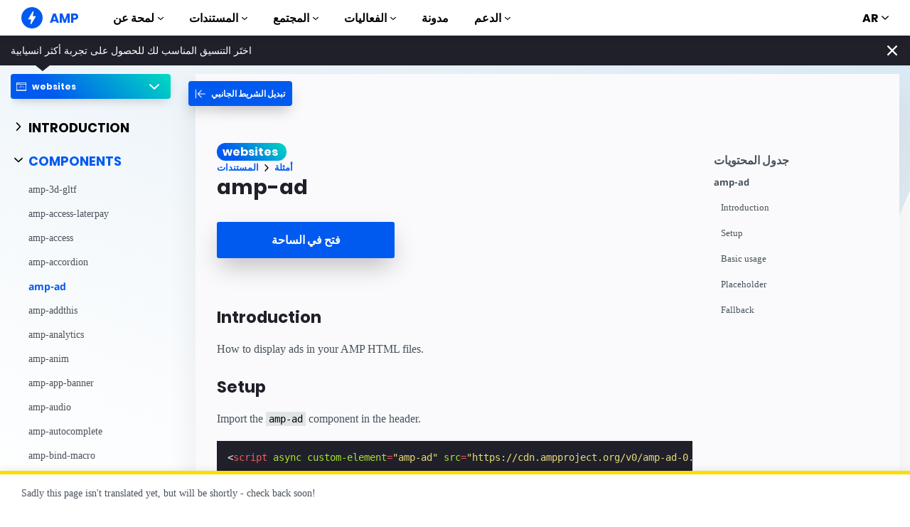

--- FILE ---
content_type: text/javascript
request_url: https://3p.ampproject.net/2512221826001/vendor/a9.mjs
body_size: 7444
content:
;
(()=>{var{hasOwnProperty:t}=Object.prototype;function n(t){const n=Object.getOwnPropertyDescriptor(t,"message");if(null!=n&&n.writable)return t;const{message:e,stack:i}=t,s=new Error(e);for(const n in t)s[n]=t[n];return s.stack=i,s}function e(t){let e=null,i="";for(const t of arguments)t instanceof Error&&!e?e=n(t):(i&&(i+=" "),i+=t);return e?i&&(e.message=i+": "+e.message):e=new Error(i),e}function i(t){var n,e;null===(n=(e=self).__AMP_REPORT_ERROR)||void 0===n||n.call(e,t)}function s(t){const n=e.apply(null,arguments);setTimeout((()=>{throw i(n),n}))}function r(t){const n=e.apply(null,arguments);return n.expected=!0,n}var{isArray:o}=Array;function c(t,n){const e=[];let i=0;for(let s=0;s<t.length;s++){const r=t[s];n(r,s,t)?e.push(r):(i<s&&(t[i]=r),i++)}return i<t.length&&(t.length=i),e}function u(t,n){const e=t.length-n.length;return e>=0&&t.indexOf(n,e)==e}function a(t){return"string"==typeof t}var{hasOwnProperty:l,toString:h}=Object.prototype;function d(t){return"[object Object]"===h.call(t)}function f(t){const n=Object.create(null);return t&&Object.assign(n,t),n}function p(t,n){return l.call(t,n)}function m(t){return 1==(null==t?void 0:t.nodeType)}var _="​​​";function g(t){return m(t)?t.tagName.toLowerCase()+(t.id?`#${t.id}`:""):t}function w(t){return t.indexOf(_)>=0}function v(t,n,e="Assertion failed",i){var s,r;if(n)return n;t&&-1==e.indexOf(t)&&(e+=t);let o=3;const u=e.split("%s");let a=u.shift();const l=[a];for(;u.length;){const t=arguments[o++],n=u.shift();a+=g(t)+n,l.push(t,n.trim())}const h=new Error(a);throw h.messageArray=c(l,(t=>""!==t)),null===(s=(r=self).__AMP_REPORT_ERROR)||void 0===s||s.call(r,h),h}function b(t,n,e,i,s){return o(s)?t(e,s.concat([n])):t(e,`${s||i}: %s`,n),n}function y(t){let n=!1,e=null,i=t;return(...t)=>(n||(e=i.apply(self,t),n=!0,i=null),e)}var A=/(?:^[#?]?|&)([^=&]+)(?:=([^&]*))?/g;function P(t,n=""){try{return decodeURIComponent(t)}catch(t){return n}}function E(t){const{location:n}=t||self;return function(t){const n=f();if(!t)return n;let e;for(;e=A.exec(t);){const t=P(e[1],e[1]),i=e[2]?P(e[2].replace(/\+/g," "),e[2]):"";n[t]=i}return n}(n.originalHash||n.hash)}var R=t=>self.AMP_CONFIG?self.AMP_CONFIG[t]:null,I=("string"==typeof R("cdnProxyRegex")?new RegExp(R("cdnProxyRegex")):R("cdnProxyRegex"))||/^https:\/\/([a-zA-Z0-9_-]+\.)?cdn\.ampproject\.org$/;function x(t){if(!self.document||!self.document.head)return null;if(self.location&&I.test(self.location.origin))return null;const n=self.document.head.querySelector(`meta[name="${t}"]`);return n&&n.getAttribute("content")||null}var M=R("thirdPartyUrl")||"https://3p.ampproject.net",T=("string"==typeof R("thirdPartyFrameRegex")?new RegExp(R("thirdPartyFrameRegex")):R("thirdPartyFrameRegex"))||/^d-\d+\.ampproject\.net$/,V=R("cdnUrl")||x("runtime-host")||"https://cdn.ampproject.org",k=R("errorReportingUrl")||"https://us-central1-amp-error-reporting.cloudfunctions.net/r",S="";function C(t){var n;return S||(S=(null===(n=t.AMP_CONFIG)||void 0===n?void 0:n.v)||"012512221826001"),S}function O(t,n){const e=n||E(t);return["1","actions","amp","amp4ads","amp4email"].includes(e.development)||!!t.AMP_DEV_MODE}var U=()=>{},j=(t,n)=>n.reduce(((t,n)=>`${t}&s[]=${z(n)}`),`https://log.amp.dev/?v=012512221826001&id=${encodeURIComponent(t)}`),z=t=>encodeURIComponent(String(g(t))),$=t=>parseInt(E(t).log,10);self.__AMP_LOG=self.__AMP_LOG||{user:null,dev:null,userForEmbed:null};var F,N=self.__AMP_LOG,D=null;function L(){D=class{constructor(t,n,e=""){this.win=t,this.nn=n,this.tn=this.rn(),this.en=e,this.on=null,this.un=y((()=>{t.fetch(`${V}/rtv/012512221826001/log-messages.simple.json`).then((t=>t.json()),U).then((t=>{t&&(this.on=t)}))})),this.sn=this.assert.bind(this)}rn(){var t;const{win:n}=this;return null!==(t=n.console)&&void 0!==t&&t.log&&0!=$(n)?this.cn():0}cn(t){return this.nn($(t),!1)}ln(t,n,e){var i;if(n>this.tn)return!1;const s=this.win.console,r=null!==(i={1:s.error,3:s.info,2:s.warn}[n])&&void 0!==i?i:s.log,o=this.fn(e),c=`[${t}]`;return a(o[0])?o[0]=c+" "+o[0]:o.unshift(c),r.apply(s,o),!0}fine(t,...n){this.ln(t,4,n)}info(t,...n){this.ln(t,3,n)}warn(t,...n){this.ln(t,2,n)}error(t,...n){if(!this.ln(t,1,n)){var e,i;const s=this.createError.apply(this,n);s.name=t||s.name,null===(e=(i=self).__AMP_REPORT_ERROR)||void 0===e||e.call(i,s)}}expectedError(t,...n){var e,i;this.ln(t,1,n)||null===(e=(i=self).__AMP_REPORT_ERROR)||void 0===e||e.call(i,this.createExpectedError.apply(this,n))}createError(t){return this.an(e.apply(null,arguments))}createExpectedError(t){return this.an(r.apply(null,arguments))}an(t){return t=n(t),this.en?t.message?-1==t.message.indexOf(this.en)&&(t.message+=this.en):t.message=this.en:w(t.message)&&(t.message=t.message.replace(_,"")),t}fn(t){return o(t[0])?this.dn(t[0]):t}dn(t){var n;const e=t.shift();return null!==(n=this.on)&&void 0!==n&&n[e]?[this.on[e]].concat(t):[`More info at ${j(e,t)}`]}assert(t,n,e){return o(n)?this.assert.apply(this,[t].concat(this.dn(n))):v.apply(null,[this.en].concat(Array.prototype.slice.call(arguments)))}assertElement(t,n){return function(t,n,e){return b(t,n,m(n),"Element expected",e)}(this.sn,t,n)}assertString(t,n){return function(t,n,e){return b(t,n,a(n),"String expected",e)}(this.sn,t,n)}assertNumber(t,n){return function(t,n,e){return b(t,n,"number"==typeof n,"Number expected",e)}(this.sn,t,n)}assertArray(t,n){return function(t,n,e){return b(t,n,o(n),"Array expected",e)}(this.sn,t,n)}assertBoolean(t,n){return function(t,n,e){return b(t,n,!!n===n,"Boolean expected",e)}(this.sn,t,n)}},N.dev||(N.dev=q((t=>t>=3?4:t>=2?3:0))),W()}function q(t,n){if(!D)throw new Error("failed to call initLogConstructor");return new D(self,t,n)}function W(t){return N.user||(N.user=H(_)),function(t,n){return n&&n.ownerDocument.defaultView!=t}(N.user.win,t)?N.userForEmbed||(N.userForEmbed=H("​​​​")):N.user}function H(t){return q(((t,n)=>n||t>=1?4:2),t)}function B(t,n,e,i,s,r,o,c,u,a,l){return t}function G(t,n,e,i,s,r,o,c,u,a,l){return W().assert(t,n,e,i,s,r,o,c,u,a,l)}var J,Z=0;function K(t,n,e){const i=F[t];G(i,"Unknown 3p: "+t),i(n,e)}function Q(t,n,e){t.document.write('<script src="'+encodeURI(n)+'"><\/script>'),e&&function(t,n){const e=Z++;t["__runScript"+e]=n,t.document.write("<script>__runScript"+e+"()<\/script>")}(t,e)}function X(t,n){G(1===n.filter((n=>t[n])).length,"%s must contain exactly one of attributes: %s.",t.type,n.join(", "))}function Y(t){return JSON.parse(t)}function tt(t,n){try{return Y(t)}catch(t){return null==n||n(t),null}}var nt="amp-",et="embed-state",it="embed-size-changed",st="embed-size-denied",rt="user-error-in-iframe";function ot(t){return t.data}var ct,ut=new Set(["c","v","a","ad"]),at=t=>"string"==typeof t?lt(t):t;function lt(t,n){return ct||(ct=self.document.createElement("a")),function(t,n,e){return t.href="",new URL(n,t.href)}(ct,t)}function ht(t){return I.test(at(t).origin)}var dt=[],ft=!0,pt={},mt=1e7;function _t(t){try{!function(t){t.ampSeen||(t.ampSeen=!0,function(t){const{setTimeout:n}=t;t.setTimeout=function(t,e){return e=bt(e),arguments[1]=e,n.apply(this,arguments)},t.setInterval=function(n){const e=mt++,i=Array.prototype.slice.call(arguments);function s(){return r(),"string"==typeof n?t.eval.call(t,n):n.apply(this,arguments)}function r(){pt[e]=t.setTimeout.apply(t,i)}return i[0]=s,r(),e};const{clearInterval:e}=t;t.clearInterval=function(n){e(n),t.clearTimeout(pt[n]),delete pt[n]}}(t),function(t){window.MutationObserver&&new MutationObserver((function(n){for(let e=0;e<n.length;e++)wt(t,n[e].addedNodes)})).observe(t.document.documentElement,{subtree:!0,childList:!0})}(t),wt(t,t.document.querySelectorAll("iframe")),function(t){let n=0;function e(){if(n++>2)throw new Error("security error")}try{t.alert=e,t.prompt=function(){return e(),""},t.confirm=function(){return e(),!1}}catch(t){console.error(t.message,t.stack)}}(t))}(t)}catch(t){console.error(t.message,t.stack)}}function gt(t,n){let e=n.getAttribute("srcdoc");t.ampManageWin=function(t){_t(t)},e+="<script>window.parent.ampManageWin(window)<\/script>",n.setAttribute("srcdoc",e)}function wt(t,n){for(let e=0;e<n.length;e++){const i=n[e];try{if("IFRAME"!=i.tagName)continue;const n=i.getAttribute("src"),e=i.getAttribute("srcdoc");(null==n||/^(about:|javascript:)/i.test(n.trim())||e)&&(i.contentWindow?(vt(0,t,i.contentWindow),i.addEventListener("load",(()=>{try{vt(0,t,i.contentWindow)}catch(t){console.error(t.message,t.stack)}}))):e&&gt(parent,i))}catch(t){console.error(t.message,t.stack)}}}function vt(t,n,e){if(e.ampSeen)return;const i=e.document;!function(t,n){const e=n.document,{close:i}=e;e.close=function(){return t.ampManageWin=function(t){_t(t)},t.ampSeen||e.write("<script>window.parent.ampManageWin(window)<\/script>"),e._close=i,e._close()}}(n,e),i.body&&i.body.childNodes.length&&_t(e)}function bt(t){return ft||(t+=1e3),t}var yt={"attributes":{"_context":{}}},At=y((()=>{const t=window.name;try{return Y(t)}catch(t){return yt}})),Pt=y((()=>{const t=Object.assign(Object.create(null),At().attributes);return"_context"in t&&delete t._context,t})),Et=y((()=>lt(At().attributes._context.location.href))),Rt={td:!0,"1wo":!0,"24smi":!0,adskeeper:!0,adsloom:!0,adstyle:!0,bringhub:!0,colombiafeed:!0,dable:!0,engageya:!0,epeex:!0,firstimpression:!0,forkmedia:!0,gecko:!0,glomex:!0,idealmedia:!0,insticator:!0,jubna:!0,kuadio:!0,"mantis-recommend":!0,mediaad:!0,mgid:!0,miximedia:!0,myua:!0,mywidget:!0,nativery:!0,opinary:!0,outbrain:!0,plista:!0,postquare:!0,ppstudio:!0,pubexchange:!0,pulse:!0,rbinfox:!0,rcmwidget:!0,readmo:!0,recreativ:!0,runative:!0,smartclip:!0,smi2:!0,speakol:!0,strossle:!0,svknative:!0,taboola:!0,temedya:!0,trafficstars:!0,vlyby:!0,whopainfeed:!0,yahoofedads:!0,yahoonativeads:!0,yektanet:!0,zen:!0,zergnet:!0},It=["facebook","twitter","doubleclick","yieldbot","_ping_"],xt=[],Mt=["ad_mode","placement","tracking_id","ad_type","marketplace","region","title","default_search_phrase","default_category","linkid","search_bar","search_bar_position","rows","design","asins","debug","aax_src_id","header_style","link_style","link_hover_style","text_style","random_permute","render_full_page","axf_exp_name","axf_treatment","disable_borders","attributes","carousel","feedback_enable","max_ads_in_a_row","list_price","prime","prime_position","widget_padding","strike_text_style","brand_text_link","brand_position","large_rating","rating_position","max_title_height","enable_swipe_on_mobile","overrides","ead","force_win_bid","fallback_mode","url","regionurl","divid","recomtype","adinstanceid"];function Tt(t){let n="https://z-na.amazon-adsystem.com/widgets/onejs?MarketPlace=US";return t.regionurl&&""!==t.regionurl&&(n=t.regionurl),n}function Vt(t,n,e){!function(){const i=Tt(n);let s;for(s=0;s<44;s++)(r=Mt[s])&&p(n,r)&&(t[r]=n[r]);var r;if(n.amzn_assoc_fallback_mode){const e=n.amzn_assoc_fallback_mode.split(",");let i=e[0].split(":"),s=e[1].split(":");i=Y(i[1]),s=Y(s[1]),t.amzn_assoc_fallback_mode={"type":i,"value":s}}n.amzn_assoc_url?t.amzn_assoc_URL=n.amzn_assoc_url:t.amzn_assoc_URL=e,Q(t,i)}()}!function(t){L();const n=function(){const t=At();return{mode:t.attributes._context.mode,experimentToggles:t.attributes._context.experimentToggles}}();var e;t.__AMP_MODE=n.mode,e=console.error.bind(console),self.__AMP_REPORT_ERROR=e,n.experimentToggles}(window),function(t,n){const e=(F||(F=f()),F);B(!e.a9),e.a9=function(t,n){let e;for(e=0;e<46;e++)Mt[e]="amzn_assoc_"+Mt[e];!function(t,n,e){let i=e||[];for(let e=0;e<n.length;e++){const s=n[e];Array.isArray(s)?(X(t,s),i=i.concat(s)):(G(null!=t[s],"Missing attribute for %s: %s.",t.type,s),i.push(s))}e&&function(t,n){const e={width:!0,height:!0,type:!0,referrer:!0,canonicalUrl:!0,pageViewId:!0,location:!0,mode:!0,consentNotificationId:!0,blockOnConsent:!0,ampSlotIndex:!0,adHolderText:!0,loadingStrategy:!0,htmlAccessAllowed:!0,adContainerId:!0};for(const i in t)p(t,i)&&!(i in e)&&n.indexOf(i)<0&&s(new Error(`Unknown attribute for ${t.type}: ${i}.`))}(t,i)}(n,xt,Mt);const i=t.context.canonicalUrl||t.context.sourceUrl;n.amzn_assoc_ad_mode?"auto"===n.amzn_assoc_ad_mode?n.adinstanceid&&""!==n.adinstanceid?function(t,n,e){let i=Tt(n);if(i+="&adInstanceId="+n.adinstanceid,t.amzn_assoc_URL=e,"sync"===n.recomtype)Q(t,i);else if("async"===n.recomtype){const e=t.document.createElement("div");e.setAttribute("id",n.divid),t.document.getElementById("c").appendChild(e),function(t,n,e,i){const s=t.document.createElement("script");s.src=n,t.document.body.appendChild(s)}(t,i)}}(t,n,i):Vt(t,n,i):"search"!==n.amzn_assoc_ad_mode&&"manual"!==n.amzn_assoc_ad_mode||Vt(t,n,i):Vt(t,n,i)}}(),window.draw3p=function(t,n,e){try{const i=Et();!function(t){if(t==t.parent)throw new Error("Must be framed: "+t.location.href)}(window),function(t,n){const e=t.location.ancestorOrigins;e&&e.length&&G(e[0]==n.origin,"Parent origin mismatch: %s, %s",e[0],n.origin)}(window,i),function(t,n,e){const i=lt(M).hostname;t.location.hostname!=i&&(T.test(t.location.hostname)||"ads.localhost"!=t.location.hostname&&-1==It.indexOf(n)&&G(e&&-1!=e.indexOf(n),"3p type for custom iframe not allowed: %s",n))}(window,Pt().type,n),e&&function(t,n){if(!t.document.referrer)throw new Error("Referrer expected: "+t.location.href);const e=t.location.ancestorOrigins,i=e?e[0]:t.document.referrer;let{hostname:s}=lt(i);ht(i)&&(s=lt(function(t){if(!ht(t=at(t)))return t.href;const n=t.pathname.split("/"),e=n[1];G(ut.has(e),"Unknown path prefix in url %s",t.href);const i=n[2],s="s"==i?"https://"+decodeURIComponent(n[3]):"http://"+decodeURIComponent(i);return G(s.indexOf(".")>0,"Expected a . in origin %s",s),n.splice(1,"s"==i?3:2),s+n.join("/")+function(t,n){if(!t||"?"==t)return"";const e=new RegExp("[?&](amp_(js[^&=]*|gsa|r|kit)|usqp)\\b[^&]*","g"),i=t.replace(e,"").replace(/^[?&]/,"");return i?"?"+i:""}(t.search)+(t.hash||"")}(t.document.referrer)).hostname);for(let t=0;t<n.length;t++){if(n[t]==s)return;if(u(s,"."+n[t]))return}throw new Error("Invalid embedding hostname: "+s+" not in "+n)}(window,e),window.context=new class extends class{constructor(t){B(!this.Md()),this.i=t,this.Pd=this.i.name||null,this.zd=null,this.canary=null,this.canonicalUrl=null,this.clientId=null,this.container=null,this.consentSharedData=null,this.data=null,this.domFingerprint=null,this.hidden=null,this.initialConsentState=null,this.initialConsentValue=null,this.initialConsentMetadata=null,this.initialLayoutRect=null,this.initialIntersection=null,this.location=null,this.mode=null,this.pageViewId=null,this.pageViewId64=null,this.referrer=null,this.sentinel=null,this.sourceUrl=null,this.startTime=null,this.tagName=null,this.Ed=f(),this.$d=0,this.Td(),this.Sd=new class{constructor(t,n){this.i=t,this.Od=function(t){const n=self;return n.__AMP_MODE?n.__AMP_MODE:n.__AMP_MODE=function(t){return{localDev:!1,development:O(t,E(t)),esm:!0,test:!1,rtvVersion:C(t),ssrReady:!1}}(n)}().rtvVersion||null,this.Ld=n||null,this.Nd=null,this.Dd=1,this.Vd=f(),this.qd()}getData(t,n,e){const i=t+"-result",s=this.Dd++,r=this.registerCallback(i,(t=>{t.messageId===s&&(r(),e(t.content))})),o={};o.payload=n,o.messageId=s,this.sendMessage(t,o)}makeRequest(t,n,e){const i=this.registerCallback(n,e);return this.sendMessage(t),i}requestOnce(t,n,e){const i=this.registerCallback(n,(t=>{i(),e(t)}));return this.sendMessage(t),i}registerCallback(t,n){return this.Bd(t).add(n)}sendMessage(t,n){const e=function(t,n,e={},i=null){const s=e;return s.type=t,s.sentinel=n,nt+(i||"")+JSON.stringify(s)}(t,this.Nd,n,this.Od);if(this.Ld)this.fu(this.Ld,e);else for(let t=0,n=this.i;t<10&&n!=this.i.top;t++)n=n.parent,this.fu(n,e),t++}fu(t,n){this.Fd(t)?this.Hd(t,n):t.postMessage(n,"*")}Hd(t,n){t.postMessage(n,{"targetOrigin":"*","includeUserActivation":!0})}qd(){!function(t,n,e,i){let s=t,r=e;const o=function(){if(void 0!==J)return J;J=!1;try{const t={get capture(){return J=!0,!1}};self.addEventListener("test-options",null,t),self.removeEventListener("test-options",null,t)}catch(t){}return J}();s.addEventListener("message",(t=>{try{return r(t)}catch(t){var n,e;throw null===(n=(e=self).__AMP_REPORT_ERROR)||void 0===n||n.call(e,t),t}}),!!o&&i)}(this.i,0,(t=>{if(this.Ld&&t.source!=this.Ld)return;const n=function(t){if(!function(t){return"string"==typeof t&&t.startsWith(nt)&&-1!=t.indexOf("{")}(t))return null;const n=t.indexOf("{");return tt(t.substr(n),(n=>{s(new Error(`MESSAGING: Failed to parse message: ${t}\n${n.message}`))}))}(ot(t));n&&n.sentinel==this.Nd&&(n.origin=t.origin,this.Ld||(this.Ld=t.source),this.Gd(n.type,n))}),void 0)}setSentinel(t){this.Nd=t}Bd(t){return t in this.Vd||(this.Vd[t]=new class{constructor(){this.At=null}add(t){return this.At||(this.At=[]),this.At.push(t),()=>{this.remove(t)}}remove(t){this.At&&function(t,n){const e=t.indexOf(n);-1!=e&&t.splice(e,1)}(this.At,t)}removeAll(){this.At&&(this.At.length=0)}fire(t){if(this.At)for(const n of this.At.slice())n(t)}getHandlerCount(){var t,n;return null!==(t=null===(n=this.At)||void 0===n?void 0:n.length)&&void 0!==t?t:0}}),this.Vd[t]}Gd(t,n){t in this.Vd&&this.Vd[t].fire(n)}Fd(t){return 1==t.postMessage.length}}(t,this.Jd()),this.Sd.setSentinel(B(this.sentinel)),this.Kd(),this.Zd()}Md(){return!0}Kd(){this.Sd.makeRequest("send-embed-state",et,(t=>{this.hidden=t.pageHidden,this.Wd()}))}Wd(){const t=this.i.document.createEvent("Event");t.data={hidden:this.hidden},t.initEvent("amp:visibilitychange",!0,!0),this.i.dispatchEvent(t)}onPageVisibilityChange(t){return this.Sd.registerCallback(et,(n=>{t({hidden:n.pageHidden})}))}observeIntersection(t){return this.Sd.makeRequest("send-intersections","intersection",(n=>{t(n.changes)}))}getHtml(t,n,e){this.Sd.getData("get-html",{"selector":t,"attributes":n},e)}getConsentState(t){this.Sd.getData("get-consent-state",null,t)}requestResize(t,n,e){const i=this.$d++;this.Sd.sendMessage("embed-size",{"id":i,"width":t,"height":n,"hasOverflow":e});const s=new class{constructor(){this.promise=new Promise(((t,n)=>{this.resolve=t,this.reject=n}))}};return this.Ed[i]=s,s.promise}Zd(){this.Sd.registerCallback(it,(t=>{const n=t.id;void 0!==n&&(this.Ed[n].resolve(),delete this.Ed[n])})),this.Sd.registerCallback(st,(t=>{const n=t.id;void 0!==n&&(this.Ed[n].reject("Resizing is denied"),delete this.Ed[n])}))}Xd(t){this.Sd.sendMessage(rt,{"message":`${t} is deprecated`,"expected":!0})}onResizeSuccess(t){this.Sd.registerCallback(it,(n=>{t(n.requestedHeight,n.requestedWidth)})),this.Xd("onResizeSuccess")}onResizeDenied(t){this.Sd.registerCallback(st,(n=>{t(n.requestedHeight,n.requestedWidth)})),this.Xd("onResizeDenied")}signalInteractive(){this.Sd.sendMessage("signal-interactive")}addContextToIframe(t){t.name=this.Pd}noContentAvailable(){this.Sd.sendMessage("no-content")}Yd(t){const n=B("string"==typeof t?tt(t):t),e=n._context||n.attributes._context;this.data=n.attributes||n,"_context"in this.data&&delete this.data._context,this.Qd(e),this.zd=n.type||null}Qd(t){this.canary=t.canary,this.canonicalUrl=t.canonicalUrl,this.clientId=t.clientId,this.consentSharedData=t.consentSharedData,this.container=t.container,this.domFingerprint=t.domFingerprint,this.hidden=t.hidden,this.initialConsentState=t.initialConsentState,this.initialConsentValue=t.initialConsentValue,this.initialConsentMetadata=t.initialConsentMetadata,this.initialLayoutRect=t.initialLayoutRect,this.initialIntersection=t.initialIntersection,this.location=lt(t.location.href),this.mode=t.mode,this.pageViewId=t.pageViewId,this.pageViewId64=t.pageViewId64,this.referrer=t.referrer,this.sentinel=t.sentinel,this.sourceUrl=t.sourceUrl,this.startTime=t.startTime,this.tagName=t.tagName}Jd(){const t=this.sentinel.match(/((\d+)-\d+)/);B(t);const n=Number(t[2]),e=[];for(let t=this.i;t&&t!=t.parent;t=t.parent)e.push(t.parent);return e[e.length-1-n]}Td(){d(this.i.tp)&&this.i.tp.cfg?this.Yd(this.i.tp.cfg):this.i.AMP_CONTEXT_DATA?"string"==typeof this.i.AMP_CONTEXT_DATA?this.sentinel=this.i.AMP_CONTEXT_DATA:d(this.i.AMP_CONTEXT_DATA)&&this.Qd(this.i.AMP_CONTEXT_DATA):this.Yd(this.i.name)}report3pError(t){t.message&&this.Sd.sendMessage(rt,{"message":t.message})}}{Md(){return!1}np(){return"facebook"===this.zd||"twitter"===this.zd||"github"===this.zd||"mathml"===this.zd||"reddit"===this.zd||"yotpo"===this.zd||"embedly"===this.zd}get master(){return this.ep()}ep(){return function(t,n){const e="frame_"+(n=n.toLowerCase())+"_master";let i;try{i=t.parent.frames[e]}catch(t){}return i||(t.name=e,i=t),i}(this.i,this.zd)}get isMaster(){return this.op()}op(){return this.master==this.i}updateDimensions(t,n){G(this.np(),"Not available."),this.requestResize(t,n)}bootstrapLoaded(){this.Sd.sendMessage("bootstrap-loaded")}renderStart(t){this.Sd.sendMessage("render-start",t)}reportRenderedEntityIdentifier(t){this.Sd.sendMessage("entity-id",{"id":W().assertString(t)})}computeInMasterFrame(t,n,e,i){!function(t,n,e,i){const{master:s}=t.context;let r=s.__ampMasterTasks;r||(r=s.__ampMasterTasks={});let o=r[n];r[n]||(o=r[n]=[]),o.push(i),t.context.isMaster&&e((t=>{for(let n=0;n<o.length;n++)o[n].call(null,t);r[n]={push(n){n(t)}}}))}(t,n,e,i)}}(window),_t(window),function(t,n,e){const i={type:"embed-state",cb:function(t){ft=t.inViewport}};dt.push(i),function(t){t.AMP_LISTENING||(t.AMP_LISTENING=!0,t.addEventListener("message",(function(n){const e=ot(n);if(n.source!=t.parent||n.origin!=t.context.location.origin||"string"!=typeof e||0!=e.indexOf("amp-"))return;const i=Y(ot(n).substr(4));if(!t.context.sentinel||i.sentinel==t.context.sentinel){n.stopImmediatePropagation&&n.stopImmediatePropagation();for(let t=0;t<dt.length;t++){if(dt[t].type!=i.type)continue;const{cb:n}=dt[t];try{n(i)}catch(t){setTimeout((()=>{throw t}))}}}})))}(t)}(window),function(t,n,e){const i=n.type;G(function(t,n){return"AMP-EMBED"!=n||!!Rt[t]}(i,t.context.tagName),"Embed type %s not allowed with tag %s",i,t.context.tagName),e?e(n,(n=>{G(n,"Expected configuration to be passed as first argument"),K(i,t,n)})):K(i,t,n)}(window,window.context.data||{},t),window.context.bootstrapLoaded()}catch(t){window.context&&window.context.report3pError&&t.message&&w(t.message)&&window.context.report3pError(t);const n=window.context||{mode:{test:!1}};if(!n.mode.test)throw function(t,n){(new Image).src=k+"?3p=1&v="+encodeURIComponent("2512221826001")+"&m="+encodeURIComponent(t.message)+"&ca="+(n?1:0)+"&r="+encodeURIComponent(document.referrer)+"&s="+encodeURIComponent(t.stack||"")}(t,n.canary),t}}})();
/*! https://mths.be/cssescape v1.5.1 by @mathias | MIT license */
//# sourceMappingURL=a9.mjs.map

--- FILE ---
content_type: text/javascript
request_url: https://3p.ampproject.net/2512221826001/vendor/a9.mjs
body_size: 7035
content:
;
(()=>{var{hasOwnProperty:t}=Object.prototype;function n(t){const n=Object.getOwnPropertyDescriptor(t,"message");if(null!=n&&n.writable)return t;const{message:e,stack:i}=t,s=new Error(e);for(const n in t)s[n]=t[n];return s.stack=i,s}function e(t){let e=null,i="";for(const t of arguments)t instanceof Error&&!e?e=n(t):(i&&(i+=" "),i+=t);return e?i&&(e.message=i+": "+e.message):e=new Error(i),e}function i(t){var n,e;null===(n=(e=self).__AMP_REPORT_ERROR)||void 0===n||n.call(e,t)}function s(t){const n=e.apply(null,arguments);setTimeout((()=>{throw i(n),n}))}function r(t){const n=e.apply(null,arguments);return n.expected=!0,n}var{isArray:o}=Array;function c(t,n){const e=[];let i=0;for(let s=0;s<t.length;s++){const r=t[s];n(r,s,t)?e.push(r):(i<s&&(t[i]=r),i++)}return i<t.length&&(t.length=i),e}function u(t,n){const e=t.length-n.length;return e>=0&&t.indexOf(n,e)==e}function a(t){return"string"==typeof t}var{hasOwnProperty:l,toString:h}=Object.prototype;function d(t){return"[object Object]"===h.call(t)}function f(t){const n=Object.create(null);return t&&Object.assign(n,t),n}function p(t,n){return l.call(t,n)}function m(t){return 1==(null==t?void 0:t.nodeType)}var _="​​​";function g(t){return m(t)?t.tagName.toLowerCase()+(t.id?`#${t.id}`:""):t}function w(t){return t.indexOf(_)>=0}function v(t,n,e="Assertion failed",i){var s,r;if(n)return n;t&&-1==e.indexOf(t)&&(e+=t);let o=3;const u=e.split("%s");let a=u.shift();const l=[a];for(;u.length;){const t=arguments[o++],n=u.shift();a+=g(t)+n,l.push(t,n.trim())}const h=new Error(a);throw h.messageArray=c(l,(t=>""!==t)),null===(s=(r=self).__AMP_REPORT_ERROR)||void 0===s||s.call(r,h),h}function b(t,n,e,i,s){return o(s)?t(e,s.concat([n])):t(e,`${s||i}: %s`,n),n}function y(t){let n=!1,e=null,i=t;return(...t)=>(n||(e=i.apply(self,t),n=!0,i=null),e)}var A=/(?:^[#?]?|&)([^=&]+)(?:=([^&]*))?/g;function P(t,n=""){try{return decodeURIComponent(t)}catch(t){return n}}function E(t){const{location:n}=t||self;return function(t){const n=f();if(!t)return n;let e;for(;e=A.exec(t);){const t=P(e[1],e[1]),i=e[2]?P(e[2].replace(/\+/g," "),e[2]):"";n[t]=i}return n}(n.originalHash||n.hash)}var R=t=>self.AMP_CONFIG?self.AMP_CONFIG[t]:null,I=("string"==typeof R("cdnProxyRegex")?new RegExp(R("cdnProxyRegex")):R("cdnProxyRegex"))||/^https:\/\/([a-zA-Z0-9_-]+\.)?cdn\.ampproject\.org$/;function x(t){if(!self.document||!self.document.head)return null;if(self.location&&I.test(self.location.origin))return null;const n=self.document.head.querySelector(`meta[name="${t}"]`);return n&&n.getAttribute("content")||null}var M=R("thirdPartyUrl")||"https://3p.ampproject.net",T=("string"==typeof R("thirdPartyFrameRegex")?new RegExp(R("thirdPartyFrameRegex")):R("thirdPartyFrameRegex"))||/^d-\d+\.ampproject\.net$/,V=R("cdnUrl")||x("runtime-host")||"https://cdn.ampproject.org",k=R("errorReportingUrl")||"https://us-central1-amp-error-reporting.cloudfunctions.net/r",S="";function C(t){var n;return S||(S=(null===(n=t.AMP_CONFIG)||void 0===n?void 0:n.v)||"012512221826001"),S}function O(t,n){const e=n||E(t);return["1","actions","amp","amp4ads","amp4email"].includes(e.development)||!!t.AMP_DEV_MODE}var U=()=>{},j=(t,n)=>n.reduce(((t,n)=>`${t}&s[]=${z(n)}`),`https://log.amp.dev/?v=012512221826001&id=${encodeURIComponent(t)}`),z=t=>encodeURIComponent(String(g(t))),$=t=>parseInt(E(t).log,10);self.__AMP_LOG=self.__AMP_LOG||{user:null,dev:null,userForEmbed:null};var F,N=self.__AMP_LOG,D=null;function L(){D=class{constructor(t,n,e=""){this.win=t,this.nn=n,this.tn=this.rn(),this.en=e,this.on=null,this.un=y((()=>{t.fetch(`${V}/rtv/012512221826001/log-messages.simple.json`).then((t=>t.json()),U).then((t=>{t&&(this.on=t)}))})),this.sn=this.assert.bind(this)}rn(){var t;const{win:n}=this;return null!==(t=n.console)&&void 0!==t&&t.log&&0!=$(n)?this.cn():0}cn(t){return this.nn($(t),!1)}ln(t,n,e){var i;if(n>this.tn)return!1;const s=this.win.console,r=null!==(i={1:s.error,3:s.info,2:s.warn}[n])&&void 0!==i?i:s.log,o=this.fn(e),c=`[${t}]`;return a(o[0])?o[0]=c+" "+o[0]:o.unshift(c),r.apply(s,o),!0}fine(t,...n){this.ln(t,4,n)}info(t,...n){this.ln(t,3,n)}warn(t,...n){this.ln(t,2,n)}error(t,...n){if(!this.ln(t,1,n)){var e,i;const s=this.createError.apply(this,n);s.name=t||s.name,null===(e=(i=self).__AMP_REPORT_ERROR)||void 0===e||e.call(i,s)}}expectedError(t,...n){var e,i;this.ln(t,1,n)||null===(e=(i=self).__AMP_REPORT_ERROR)||void 0===e||e.call(i,this.createExpectedError.apply(this,n))}createError(t){return this.an(e.apply(null,arguments))}createExpectedError(t){return this.an(r.apply(null,arguments))}an(t){return t=n(t),this.en?t.message?-1==t.message.indexOf(this.en)&&(t.message+=this.en):t.message=this.en:w(t.message)&&(t.message=t.message.replace(_,"")),t}fn(t){return o(t[0])?this.dn(t[0]):t}dn(t){var n;const e=t.shift();return null!==(n=this.on)&&void 0!==n&&n[e]?[this.on[e]].concat(t):[`More info at ${j(e,t)}`]}assert(t,n,e){return o(n)?this.assert.apply(this,[t].concat(this.dn(n))):v.apply(null,[this.en].concat(Array.prototype.slice.call(arguments)))}assertElement(t,n){return function(t,n,e){return b(t,n,m(n),"Element expected",e)}(this.sn,t,n)}assertString(t,n){return function(t,n,e){return b(t,n,a(n),"String expected",e)}(this.sn,t,n)}assertNumber(t,n){return function(t,n,e){return b(t,n,"number"==typeof n,"Number expected",e)}(this.sn,t,n)}assertArray(t,n){return function(t,n,e){return b(t,n,o(n),"Array expected",e)}(this.sn,t,n)}assertBoolean(t,n){return function(t,n,e){return b(t,n,!!n===n,"Boolean expected",e)}(this.sn,t,n)}},N.dev||(N.dev=q((t=>t>=3?4:t>=2?3:0))),W()}function q(t,n){if(!D)throw new Error("failed to call initLogConstructor");return new D(self,t,n)}function W(t){return N.user||(N.user=H(_)),function(t,n){return n&&n.ownerDocument.defaultView!=t}(N.user.win,t)?N.userForEmbed||(N.userForEmbed=H("​​​​")):N.user}function H(t){return q(((t,n)=>n||t>=1?4:2),t)}function B(t,n,e,i,s,r,o,c,u,a,l){return t}function G(t,n,e,i,s,r,o,c,u,a,l){return W().assert(t,n,e,i,s,r,o,c,u,a,l)}var J,Z=0;function K(t,n,e){const i=F[t];G(i,"Unknown 3p: "+t),i(n,e)}function Q(t,n,e){t.document.write('<script src="'+encodeURI(n)+'"><\/script>'),e&&function(t,n){const e=Z++;t["__runScript"+e]=n,t.document.write("<script>__runScript"+e+"()<\/script>")}(t,e)}function X(t,n){G(1===n.filter((n=>t[n])).length,"%s must contain exactly one of attributes: %s.",t.type,n.join(", "))}function Y(t){return JSON.parse(t)}function tt(t,n){try{return Y(t)}catch(t){return null==n||n(t),null}}var nt="amp-",et="embed-state",it="embed-size-changed",st="embed-size-denied",rt="user-error-in-iframe";function ot(t){return t.data}var ct,ut=new Set(["c","v","a","ad"]),at=t=>"string"==typeof t?lt(t):t;function lt(t,n){return ct||(ct=self.document.createElement("a")),function(t,n,e){return t.href="",new URL(n,t.href)}(ct,t)}function ht(t){return I.test(at(t).origin)}var dt=[],ft=!0,pt={},mt=1e7;function _t(t){try{!function(t){t.ampSeen||(t.ampSeen=!0,function(t){const{setTimeout:n}=t;t.setTimeout=function(t,e){return e=bt(e),arguments[1]=e,n.apply(this,arguments)},t.setInterval=function(n){const e=mt++,i=Array.prototype.slice.call(arguments);function s(){return r(),"string"==typeof n?t.eval.call(t,n):n.apply(this,arguments)}function r(){pt[e]=t.setTimeout.apply(t,i)}return i[0]=s,r(),e};const{clearInterval:e}=t;t.clearInterval=function(n){e(n),t.clearTimeout(pt[n]),delete pt[n]}}(t),function(t){window.MutationObserver&&new MutationObserver((function(n){for(let e=0;e<n.length;e++)wt(t,n[e].addedNodes)})).observe(t.document.documentElement,{subtree:!0,childList:!0})}(t),wt(t,t.document.querySelectorAll("iframe")),function(t){let n=0;function e(){if(n++>2)throw new Error("security error")}try{t.alert=e,t.prompt=function(){return e(),""},t.confirm=function(){return e(),!1}}catch(t){console.error(t.message,t.stack)}}(t))}(t)}catch(t){console.error(t.message,t.stack)}}function gt(t,n){let e=n.getAttribute("srcdoc");t.ampManageWin=function(t){_t(t)},e+="<script>window.parent.ampManageWin(window)<\/script>",n.setAttribute("srcdoc",e)}function wt(t,n){for(let e=0;e<n.length;e++){const i=n[e];try{if("IFRAME"!=i.tagName)continue;const n=i.getAttribute("src"),e=i.getAttribute("srcdoc");(null==n||/^(about:|javascript:)/i.test(n.trim())||e)&&(i.contentWindow?(vt(0,t,i.contentWindow),i.addEventListener("load",(()=>{try{vt(0,t,i.contentWindow)}catch(t){console.error(t.message,t.stack)}}))):e&&gt(parent,i))}catch(t){console.error(t.message,t.stack)}}}function vt(t,n,e){if(e.ampSeen)return;const i=e.document;!function(t,n){const e=n.document,{close:i}=e;e.close=function(){return t.ampManageWin=function(t){_t(t)},t.ampSeen||e.write("<script>window.parent.ampManageWin(window)<\/script>"),e._close=i,e._close()}}(n,e),i.body&&i.body.childNodes.length&&_t(e)}function bt(t){return ft||(t+=1e3),t}var yt={"attributes":{"_context":{}}},At=y((()=>{const t=window.name;try{return Y(t)}catch(t){return yt}})),Pt=y((()=>{const t=Object.assign(Object.create(null),At().attributes);return"_context"in t&&delete t._context,t})),Et=y((()=>lt(At().attributes._context.location.href))),Rt={td:!0,"1wo":!0,"24smi":!0,adskeeper:!0,adsloom:!0,adstyle:!0,bringhub:!0,colombiafeed:!0,dable:!0,engageya:!0,epeex:!0,firstimpression:!0,forkmedia:!0,gecko:!0,glomex:!0,idealmedia:!0,insticator:!0,jubna:!0,kuadio:!0,"mantis-recommend":!0,mediaad:!0,mgid:!0,miximedia:!0,myua:!0,mywidget:!0,nativery:!0,opinary:!0,outbrain:!0,plista:!0,postquare:!0,ppstudio:!0,pubexchange:!0,pulse:!0,rbinfox:!0,rcmwidget:!0,readmo:!0,recreativ:!0,runative:!0,smartclip:!0,smi2:!0,speakol:!0,strossle:!0,svknative:!0,taboola:!0,temedya:!0,trafficstars:!0,vlyby:!0,whopainfeed:!0,yahoofedads:!0,yahoonativeads:!0,yektanet:!0,zen:!0,zergnet:!0},It=["facebook","twitter","doubleclick","yieldbot","_ping_"],xt=[],Mt=["ad_mode","placement","tracking_id","ad_type","marketplace","region","title","default_search_phrase","default_category","linkid","search_bar","search_bar_position","rows","design","asins","debug","aax_src_id","header_style","link_style","link_hover_style","text_style","random_permute","render_full_page","axf_exp_name","axf_treatment","disable_borders","attributes","carousel","feedback_enable","max_ads_in_a_row","list_price","prime","prime_position","widget_padding","strike_text_style","brand_text_link","brand_position","large_rating","rating_position","max_title_height","enable_swipe_on_mobile","overrides","ead","force_win_bid","fallback_mode","url","regionurl","divid","recomtype","adinstanceid"];function Tt(t){let n="https://z-na.amazon-adsystem.com/widgets/onejs?MarketPlace=US";return t.regionurl&&""!==t.regionurl&&(n=t.regionurl),n}function Vt(t,n,e){!function(){const i=Tt(n);let s;for(s=0;s<44;s++)(r=Mt[s])&&p(n,r)&&(t[r]=n[r]);var r;if(n.amzn_assoc_fallback_mode){const e=n.amzn_assoc_fallback_mode.split(",");let i=e[0].split(":"),s=e[1].split(":");i=Y(i[1]),s=Y(s[1]),t.amzn_assoc_fallback_mode={"type":i,"value":s}}n.amzn_assoc_url?t.amzn_assoc_URL=n.amzn_assoc_url:t.amzn_assoc_URL=e,Q(t,i)}()}!function(t){L();const n=function(){const t=At();return{mode:t.attributes._context.mode,experimentToggles:t.attributes._context.experimentToggles}}();var e;t.__AMP_MODE=n.mode,e=console.error.bind(console),self.__AMP_REPORT_ERROR=e,n.experimentToggles}(window),function(t,n){const e=(F||(F=f()),F);B(!e.a9),e.a9=function(t,n){let e;for(e=0;e<46;e++)Mt[e]="amzn_assoc_"+Mt[e];!function(t,n,e){let i=e||[];for(let e=0;e<n.length;e++){const s=n[e];Array.isArray(s)?(X(t,s),i=i.concat(s)):(G(null!=t[s],"Missing attribute for %s: %s.",t.type,s),i.push(s))}e&&function(t,n){const e={width:!0,height:!0,type:!0,referrer:!0,canonicalUrl:!0,pageViewId:!0,location:!0,mode:!0,consentNotificationId:!0,blockOnConsent:!0,ampSlotIndex:!0,adHolderText:!0,loadingStrategy:!0,htmlAccessAllowed:!0,adContainerId:!0};for(const i in t)p(t,i)&&!(i in e)&&n.indexOf(i)<0&&s(new Error(`Unknown attribute for ${t.type}: ${i}.`))}(t,i)}(n,xt,Mt);const i=t.context.canonicalUrl||t.context.sourceUrl;n.amzn_assoc_ad_mode?"auto"===n.amzn_assoc_ad_mode?n.adinstanceid&&""!==n.adinstanceid?function(t,n,e){let i=Tt(n);if(i+="&adInstanceId="+n.adinstanceid,t.amzn_assoc_URL=e,"sync"===n.recomtype)Q(t,i);else if("async"===n.recomtype){const e=t.document.createElement("div");e.setAttribute("id",n.divid),t.document.getElementById("c").appendChild(e),function(t,n,e,i){const s=t.document.createElement("script");s.src=n,t.document.body.appendChild(s)}(t,i)}}(t,n,i):Vt(t,n,i):"search"!==n.amzn_assoc_ad_mode&&"manual"!==n.amzn_assoc_ad_mode||Vt(t,n,i):Vt(t,n,i)}}(),window.draw3p=function(t,n,e){try{const i=Et();!function(t){if(t==t.parent)throw new Error("Must be framed: "+t.location.href)}(window),function(t,n){const e=t.location.ancestorOrigins;e&&e.length&&G(e[0]==n.origin,"Parent origin mismatch: %s, %s",e[0],n.origin)}(window,i),function(t,n,e){const i=lt(M).hostname;t.location.hostname!=i&&(T.test(t.location.hostname)||"ads.localhost"!=t.location.hostname&&-1==It.indexOf(n)&&G(e&&-1!=e.indexOf(n),"3p type for custom iframe not allowed: %s",n))}(window,Pt().type,n),e&&function(t,n){if(!t.document.referrer)throw new Error("Referrer expected: "+t.location.href);const e=t.location.ancestorOrigins,i=e?e[0]:t.document.referrer;let{hostname:s}=lt(i);ht(i)&&(s=lt(function(t){if(!ht(t=at(t)))return t.href;const n=t.pathname.split("/"),e=n[1];G(ut.has(e),"Unknown path prefix in url %s",t.href);const i=n[2],s="s"==i?"https://"+decodeURIComponent(n[3]):"http://"+decodeURIComponent(i);return G(s.indexOf(".")>0,"Expected a . in origin %s",s),n.splice(1,"s"==i?3:2),s+n.join("/")+function(t,n){if(!t||"?"==t)return"";const e=new RegExp("[?&](amp_(js[^&=]*|gsa|r|kit)|usqp)\\b[^&]*","g"),i=t.replace(e,"").replace(/^[?&]/,"");return i?"?"+i:""}(t.search)+(t.hash||"")}(t.document.referrer)).hostname);for(let t=0;t<n.length;t++){if(n[t]==s)return;if(u(s,"."+n[t]))return}throw new Error("Invalid embedding hostname: "+s+" not in "+n)}(window,e),window.context=new class extends class{constructor(t){B(!this.Md()),this.i=t,this.Pd=this.i.name||null,this.zd=null,this.canary=null,this.canonicalUrl=null,this.clientId=null,this.container=null,this.consentSharedData=null,this.data=null,this.domFingerprint=null,this.hidden=null,this.initialConsentState=null,this.initialConsentValue=null,this.initialConsentMetadata=null,this.initialLayoutRect=null,this.initialIntersection=null,this.location=null,this.mode=null,this.pageViewId=null,this.pageViewId64=null,this.referrer=null,this.sentinel=null,this.sourceUrl=null,this.startTime=null,this.tagName=null,this.Ed=f(),this.$d=0,this.Td(),this.Sd=new class{constructor(t,n){this.i=t,this.Od=function(t){const n=self;return n.__AMP_MODE?n.__AMP_MODE:n.__AMP_MODE=function(t){return{localDev:!1,development:O(t,E(t)),esm:!0,test:!1,rtvVersion:C(t),ssrReady:!1}}(n)}().rtvVersion||null,this.Ld=n||null,this.Nd=null,this.Dd=1,this.Vd=f(),this.qd()}getData(t,n,e){const i=t+"-result",s=this.Dd++,r=this.registerCallback(i,(t=>{t.messageId===s&&(r(),e(t.content))})),o={};o.payload=n,o.messageId=s,this.sendMessage(t,o)}makeRequest(t,n,e){const i=this.registerCallback(n,e);return this.sendMessage(t),i}requestOnce(t,n,e){const i=this.registerCallback(n,(t=>{i(),e(t)}));return this.sendMessage(t),i}registerCallback(t,n){return this.Bd(t).add(n)}sendMessage(t,n){const e=function(t,n,e={},i=null){const s=e;return s.type=t,s.sentinel=n,nt+(i||"")+JSON.stringify(s)}(t,this.Nd,n,this.Od);if(this.Ld)this.fu(this.Ld,e);else for(let t=0,n=this.i;t<10&&n!=this.i.top;t++)n=n.parent,this.fu(n,e),t++}fu(t,n){this.Fd(t)?this.Hd(t,n):t.postMessage(n,"*")}Hd(t,n){t.postMessage(n,{"targetOrigin":"*","includeUserActivation":!0})}qd(){!function(t,n,e,i){let s=t,r=e;const o=function(){if(void 0!==J)return J;J=!1;try{const t={get capture(){return J=!0,!1}};self.addEventListener("test-options",null,t),self.removeEventListener("test-options",null,t)}catch(t){}return J}();s.addEventListener("message",(t=>{try{return r(t)}catch(t){var n,e;throw null===(n=(e=self).__AMP_REPORT_ERROR)||void 0===n||n.call(e,t),t}}),!!o&&i)}(this.i,0,(t=>{if(this.Ld&&t.source!=this.Ld)return;const n=function(t){if(!function(t){return"string"==typeof t&&t.startsWith(nt)&&-1!=t.indexOf("{")}(t))return null;const n=t.indexOf("{");return tt(t.substr(n),(n=>{s(new Error(`MESSAGING: Failed to parse message: ${t}\n${n.message}`))}))}(ot(t));n&&n.sentinel==this.Nd&&(n.origin=t.origin,this.Ld||(this.Ld=t.source),this.Gd(n.type,n))}),void 0)}setSentinel(t){this.Nd=t}Bd(t){return t in this.Vd||(this.Vd[t]=new class{constructor(){this.At=null}add(t){return this.At||(this.At=[]),this.At.push(t),()=>{this.remove(t)}}remove(t){this.At&&function(t,n){const e=t.indexOf(n);-1!=e&&t.splice(e,1)}(this.At,t)}removeAll(){this.At&&(this.At.length=0)}fire(t){if(this.At)for(const n of this.At.slice())n(t)}getHandlerCount(){var t,n;return null!==(t=null===(n=this.At)||void 0===n?void 0:n.length)&&void 0!==t?t:0}}),this.Vd[t]}Gd(t,n){t in this.Vd&&this.Vd[t].fire(n)}Fd(t){return 1==t.postMessage.length}}(t,this.Jd()),this.Sd.setSentinel(B(this.sentinel)),this.Kd(),this.Zd()}Md(){return!0}Kd(){this.Sd.makeRequest("send-embed-state",et,(t=>{this.hidden=t.pageHidden,this.Wd()}))}Wd(){const t=this.i.document.createEvent("Event");t.data={hidden:this.hidden},t.initEvent("amp:visibilitychange",!0,!0),this.i.dispatchEvent(t)}onPageVisibilityChange(t){return this.Sd.registerCallback(et,(n=>{t({hidden:n.pageHidden})}))}observeIntersection(t){return this.Sd.makeRequest("send-intersections","intersection",(n=>{t(n.changes)}))}getHtml(t,n,e){this.Sd.getData("get-html",{"selector":t,"attributes":n},e)}getConsentState(t){this.Sd.getData("get-consent-state",null,t)}requestResize(t,n,e){const i=this.$d++;this.Sd.sendMessage("embed-size",{"id":i,"width":t,"height":n,"hasOverflow":e});const s=new class{constructor(){this.promise=new Promise(((t,n)=>{this.resolve=t,this.reject=n}))}};return this.Ed[i]=s,s.promise}Zd(){this.Sd.registerCallback(it,(t=>{const n=t.id;void 0!==n&&(this.Ed[n].resolve(),delete this.Ed[n])})),this.Sd.registerCallback(st,(t=>{const n=t.id;void 0!==n&&(this.Ed[n].reject("Resizing is denied"),delete this.Ed[n])}))}Xd(t){this.Sd.sendMessage(rt,{"message":`${t} is deprecated`,"expected":!0})}onResizeSuccess(t){this.Sd.registerCallback(it,(n=>{t(n.requestedHeight,n.requestedWidth)})),this.Xd("onResizeSuccess")}onResizeDenied(t){this.Sd.registerCallback(st,(n=>{t(n.requestedHeight,n.requestedWidth)})),this.Xd("onResizeDenied")}signalInteractive(){this.Sd.sendMessage("signal-interactive")}addContextToIframe(t){t.name=this.Pd}noContentAvailable(){this.Sd.sendMessage("no-content")}Yd(t){const n=B("string"==typeof t?tt(t):t),e=n._context||n.attributes._context;this.data=n.attributes||n,"_context"in this.data&&delete this.data._context,this.Qd(e),this.zd=n.type||null}Qd(t){this.canary=t.canary,this.canonicalUrl=t.canonicalUrl,this.clientId=t.clientId,this.consentSharedData=t.consentSharedData,this.container=t.container,this.domFingerprint=t.domFingerprint,this.hidden=t.hidden,this.initialConsentState=t.initialConsentState,this.initialConsentValue=t.initialConsentValue,this.initialConsentMetadata=t.initialConsentMetadata,this.initialLayoutRect=t.initialLayoutRect,this.initialIntersection=t.initialIntersection,this.location=lt(t.location.href),this.mode=t.mode,this.pageViewId=t.pageViewId,this.pageViewId64=t.pageViewId64,this.referrer=t.referrer,this.sentinel=t.sentinel,this.sourceUrl=t.sourceUrl,this.startTime=t.startTime,this.tagName=t.tagName}Jd(){const t=this.sentinel.match(/((\d+)-\d+)/);B(t);const n=Number(t[2]),e=[];for(let t=this.i;t&&t!=t.parent;t=t.parent)e.push(t.parent);return e[e.length-1-n]}Td(){d(this.i.tp)&&this.i.tp.cfg?this.Yd(this.i.tp.cfg):this.i.AMP_CONTEXT_DATA?"string"==typeof this.i.AMP_CONTEXT_DATA?this.sentinel=this.i.AMP_CONTEXT_DATA:d(this.i.AMP_CONTEXT_DATA)&&this.Qd(this.i.AMP_CONTEXT_DATA):this.Yd(this.i.name)}report3pError(t){t.message&&this.Sd.sendMessage(rt,{"message":t.message})}}{Md(){return!1}np(){return"facebook"===this.zd||"twitter"===this.zd||"github"===this.zd||"mathml"===this.zd||"reddit"===this.zd||"yotpo"===this.zd||"embedly"===this.zd}get master(){return this.ep()}ep(){return function(t,n){const e="frame_"+(n=n.toLowerCase())+"_master";let i;try{i=t.parent.frames[e]}catch(t){}return i||(t.name=e,i=t),i}(this.i,this.zd)}get isMaster(){return this.op()}op(){return this.master==this.i}updateDimensions(t,n){G(this.np(),"Not available."),this.requestResize(t,n)}bootstrapLoaded(){this.Sd.sendMessage("bootstrap-loaded")}renderStart(t){this.Sd.sendMessage("render-start",t)}reportRenderedEntityIdentifier(t){this.Sd.sendMessage("entity-id",{"id":W().assertString(t)})}computeInMasterFrame(t,n,e,i){!function(t,n,e,i){const{master:s}=t.context;let r=s.__ampMasterTasks;r||(r=s.__ampMasterTasks={});let o=r[n];r[n]||(o=r[n]=[]),o.push(i),t.context.isMaster&&e((t=>{for(let n=0;n<o.length;n++)o[n].call(null,t);r[n]={push(n){n(t)}}}))}(t,n,e,i)}}(window),_t(window),function(t,n,e){const i={type:"embed-state",cb:function(t){ft=t.inViewport}};dt.push(i),function(t){t.AMP_LISTENING||(t.AMP_LISTENING=!0,t.addEventListener("message",(function(n){const e=ot(n);if(n.source!=t.parent||n.origin!=t.context.location.origin||"string"!=typeof e||0!=e.indexOf("amp-"))return;const i=Y(ot(n).substr(4));if(!t.context.sentinel||i.sentinel==t.context.sentinel){n.stopImmediatePropagation&&n.stopImmediatePropagation();for(let t=0;t<dt.length;t++){if(dt[t].type!=i.type)continue;const{cb:n}=dt[t];try{n(i)}catch(t){setTimeout((()=>{throw t}))}}}})))}(t)}(window),function(t,n,e){const i=n.type;G(function(t,n){return"AMP-EMBED"!=n||!!Rt[t]}(i,t.context.tagName),"Embed type %s not allowed with tag %s",i,t.context.tagName),e?e(n,(n=>{G(n,"Expected configuration to be passed as first argument"),K(i,t,n)})):K(i,t,n)}(window,window.context.data||{},t),window.context.bootstrapLoaded()}catch(t){window.context&&window.context.report3pError&&t.message&&w(t.message)&&window.context.report3pError(t);const n=window.context||{mode:{test:!1}};if(!n.mode.test)throw function(t,n){(new Image).src=k+"?3p=1&v="+encodeURIComponent("2512221826001")+"&m="+encodeURIComponent(t.message)+"&ca="+(n?1:0)+"&r="+encodeURIComponent(document.referrer)+"&s="+encodeURIComponent(t.stack||"")}(t,n.canary),t}}})();
/*! https://mths.be/cssescape v1.5.1 by @mathias | MIT license */
//# sourceMappingURL=a9.mjs.map